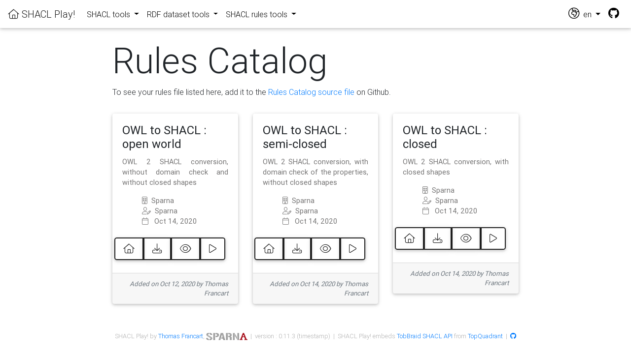

--- FILE ---
content_type: text/html;charset=UTF-8
request_url: https://shacl-play.sparna.fr/play/rules-catalog;jsessionid=7EFE72AADC924826D33970BA054D5DED
body_size: 3269
content:





<!-- setup the locale for the messages based on the language in the session -->





<!DOCTYPE html PUBLIC "-//W3C//DTD HTML 4.01 Transitional//EN" "http://www.w3.org/TR/html4/loose.dtd">
<html>
<head>
	<meta http-equiv="Content-Type" content="text/html; charset=UTF-8">
	<title>SHACL Play!</title>
	<link rel="canonical" href="https://shacl-play.sparna.fr/play/rules-catalog" />
	
    <!-- Font Awesome -->
    <link rel="stylesheet" href="/play/resources/fa/css/all.min.css;jsessionid=5036C30937E7C99FD1D68C28003F0CCE">
    
	<link rel="stylesheet" href="/play/resources/MDB-Free/css/bootstrap.min.css;jsessionid=5036C30937E7C99FD1D68C28003F0CCE">
	<link rel="stylesheet" href="/play/resources/MDB-Free/css/mdb.min.css;jsessionid=5036C30937E7C99FD1D68C28003F0CCE">
	<link rel="stylesheet" href="/play/resources/css/shacl-play.css;jsessionid=5036C30937E7C99FD1D68C28003F0CCE">
	
	<style type="text/css">
		.catalog-description {
			text-align: justify;
		}
		.catalog-user {
			font-style: italic;
			text-align: right;
			font-size: smaller;
		}
		.shapes-card-container {
			margin-top: 2em;
		}
	</style>
</head>
<body>
	





<!-- setup the locale for the messages based on the language in the session -->




<!--Navbar-->
<nav class="navbar navbar-expand-lg navbar-light" id="globalnav" >
	
	
    <!-- Navbar brand -->
    <a class="navbar-brand" href="/play/;jsessionid=5036C30937E7C99FD1D68C28003F0CCE"><i class="fal fa-home"></i>&nbsp;SHACL Play!</a>

    <!-- Collapse button -->
    <button class="navbar-toggler" type="button" data-toggle="collapse" data-target="#navbarSupportedContent" aria-controls="navbarSupportedContent"
        aria-expanded="false" aria-label="Toggle navigation"><span class="navbar-toggler-icon"></span></button>

    <!-- Collapsible content -->
    <div class="collapse navbar-collapse" id="navbarSupportedContent">
        <!-- Menu  -->
        <ul class="navbar-nav mr-auto">
        	<li class="nav-item dropdown">
	            <a class="nav-link dropdown-toggle" id="navbarDropdownMenuLink" data-toggle="dropdown" aria-haspopup="true" aria-expanded="false">
	            	SHACL tools
	            </a>
	            <div class="dropdown-menu dropdown-primary" aria-labelledby="navbarDropdownMenuLink">
	            	<a class="dropdown-item" href="/play/shaclexcel;jsessionid=5036C30937E7C99FD1D68C28003F0CCE" title="Create SHACL specifications from an Excel file template">Edit SHACL (in Excel)</a>
		            <a class="dropdown-item" href="/play/doc;jsessionid=5036C30937E7C99FD1D68C28003F0CCE" title="Generate application-profile style documentation, with tables of allowed properties for each class, from your SHACL definition. Ready to be shipped to the developers !">Generate documentation</a>
		            <a class="dropdown-item" href="/play/draw;jsessionid=5036C30937E7C99FD1D68C28003F0CCE" title="Looking for something more visual ? Generate UML diagrams in SVG from your SHACL file ! Works with PlantUML.">Draw UML diagrams</a>
		            <a class="dropdown-item" href="/play/context;jsessionid=5036C30937E7C99FD1D68C28003F0CCE" title="Derive JSON keys from node shapes and property shapes in your SHACL specification">Generate JSON-LD @context</a>		            
					<a class="dropdown-item" href="/play/jsonschema;jsessionid=5036C30937E7C99FD1D68C28003F0CCE" title="Generate a JSON schema from a SHACL specification">Generate JSON schema</a>		            
		            <a class="dropdown-item" href="/play/sparql;jsessionid=5036C30937E7C99FD1D68C28003F0CCE" title="Generate queries to extract a subset of a larger dataset conforming to a SHACL specification.">Generate SPARQL queries</a>
		            <a class="dropdown-item" href="/play/excel;jsessionid=5036C30937E7C99FD1D68C28003F0CCE" title="See SHACL in Excel !">SHACL in Excel</a>
					<a class="dropdown-item" href="/play/shapes-catalog;jsessionid=5036C30937E7C99FD1D68C28003F0CCE" title="The SHACL catalog is a curated set of online reusable SHACL files. Add yours !">Shapes Catalog</a>
	            </div>
	        </li>
	        <li class="nav-item dropdown">
	            <a class="nav-link dropdown-toggle" id="navbarDropdownMenuLink" data-toggle="dropdown" aria-haspopup="true" aria-expanded="false">
	            	RDF dataset tools
	            </a>
	            <div class="dropdown-menu dropdown-primary" aria-labelledby="navbarDropdownMenuLink">
	            	<a class="dropdown-item" href="/play/validate;jsessionid=5036C30937E7C99FD1D68C28003F0CCE" title="Get a human-readable report from a SHACL validation. Upload your RDF or validate online RDF file at some URL. Also download a CSV report, or raw SHACL Turtle report.">Validate RDF against SHACL</a>
	            	<a class="dropdown-item" href="/play/generate;jsessionid=5036C30937E7C99FD1D68C28003F0CCE" title="Derive a SHACL profile automatically by analysing the structure of an RDF graph. Upload your RDF or analyse the content of a SPARQL endpoint.">Generate SHACL from RDF</a>
					<a class="dropdown-item" href="/play/analyze;jsessionid=5036C30937E7C99FD1D68C28003F0CCE" title="Generates a summary of the RDF dataset, including the number of instances of each class, number of occurrences and distinct values of each property">Analyze an RDF dataset</a>
	            	<a class="dropdown-item" href="/play/validate;jsessionid=5036C30937E7C99FD1D68C28003F0CCE#badges" title="If your Shape file is registered in the Shapes catalog and you validate an online file, get Markdown or URL code to display a validation badge on your Github project !">Get validation badges</a>
	            </div>
        	</li>
			<li class="nav-item dropdown">
            	<a class="nav-link dropdown-toggle" id="navbarDropdownMenuLink" data-toggle="dropdown" aria-haspopup="true" aria-expanded="false">
            		SHACL rules tools
            	</a>
	            <div class="dropdown-menu dropdown-primary" aria-labelledby="navbarDropdownMenuLink">
	            	<a class="dropdown-item" href="/play/convert;jsessionid=5036C30937E7C99FD1D68C28003F0CCE" title="So you have an OWL file and you would like to derive SHACL from it ? use the OWL-to-SHACL conversion rules to generate your SHACL constraint file, or apply custom conversion rules.">Apply rules on an RDF dataset</a>
	            	<a class="dropdown-item" href="/play/rules;jsessionid=5036C30937E7C99FD1D68C28003F0CCE" title="Generate an HTML documentation from a SHACL rules files">Generate rules documentation</a>
	            	<a class="dropdown-item" href="/play/rules-catalog;jsessionid=5036C30937E7C99FD1D68C28003F0CCE" title="The SHACL rules catalog is a curated set of online reusable SHACL rules files. Add yours !">SHACL Rules catalog</a>	            	
	            </div>
	        </li>
        </ul>


        <!-- /Links -->
        
        <ul class="navbar-nav ml-auto nav-flex-icons">
			<li class="nav-item dropdown">
				<a class="nav-link dropdown-toggle" id="langMenuLink" data-toggle="dropdown" aria-haspopup="true" aria-expanded="false">
				<span style="font-size:1.40rem;"><i class="fal fa-globe-africa"></i></span>&nbsp;&nbsp;en
				</a>
				<div class="dropdown-menu dropdown-menu-right dropdown-default" aria-labelledby="langMenuLink">
				<a class="dropdown-item" href="/play/home;jsessionid=5036C30937E7C99FD1D68C28003F0CCE?lang=fr">fr</a>
				<a class="dropdown-item" href="/play/home;jsessionid=5036C30937E7C99FD1D68C28003F0CCE?lang=en">en</a>
				<a class="dropdown-item" href="/play/home;jsessionid=5036C30937E7C99FD1D68C28003F0CCE?lang=es">es</a>
				</div>
			</li>
			<li class="nav-item">
				<span style="font-size:1.40rem;"><a class="nav-link" href="https://github.com/sparna-git/shacl-play"><i class="fa-brands fa-github"></i></a></span>
			</li>
        </ul>

    </div>
    <!-- Collapsible content -->

</nav>
<!--/.Navbar-->
                

    <div class="container-fluid">
    
    	<div class="row justify-content-md-center">
            <div class="col-8">
            	<h1 class="display-3">Rules Catalog</h1>
            		<div class="row">
            			<div class="col">To see your rules file listed here, add it to the <a href="https://github.com/sparna-git/SHACL-Catalog/blob/master/rules-catalog.ttl">Rules Catalog source file</a> on Github.</div>
            		</div>
            		<div class="row">
				        
				        	<div class="col-4 shapes-card-container">
			            		<div class="card" id="eli-shapes">
						          <div class="card-body">
						          	<h4 class="card-title catalog-title" title="owl2sh-open">OWL to SHACL : open world</h4>
						          	<p class="card-text catalog-description">OWL 2 SHACL conversion, without domain check and without closed shapes</p>
						          		<ul style="list-style: none;" class="card-text">
						          			
						          			<li title="dct:publisher"><i class="fal fa-building"></i>&nbsp;&nbsp;Sparna</li>
						          			<li title="dct:creator"><i class="fal fa-user-edit"></i>&nbsp;&nbsp;Sparna</li>			          			
						          			<li title="dct:issued"><i class="fal fa-calendar"></i>&nbsp;&nbsp; Oct 14, 2020</li>
						          		</ul>
	
						          	
						          	<div class="btn-group btn-group-lg float-right" role="group">
									  <a type="button" class="btn btn-outline-dark" href="https://github.com/sparna-git/owl2shacl"><i class="fal fa-home"></i></a>
									  <a type="button" class="btn btn-outline-dark" href="https://raw.githubusercontent.com/sparna-git/owl2shacl/main/owl2sh-open.ttl"><i class="fal fa-download"></i></a>
									  <a type="button" class="btn btn-outline-dark" href="/play/rules;jsessionid=5036C30937E7C99FD1D68C28003F0CCE?url=https://raw.githubusercontent.com/sparna-git/owl2shacl/main/owl2sh-open.ttl"><i class="fal fa-eye"></i></a>
									  <a type="button" class="btn btn-outline-dark" href="/play/convert;jsessionid=5036C30937E7C99FD1D68C28003F0CCE?rules=owl2sh-open"><i class="fal fa-play"></i></a>
									</div>
						          </div>
						          <div class="card-footer text-muted">
									 <p class="card-text catalog-user">&nbsp;Added on Oct 12, 2020 by Thomas Francart</p>	
								  </div>
						        </div>
					        </div>
				      	
				        	<div class="col-4 shapes-card-container">
			            		<div class="card" id="eli-shapes">
						          <div class="card-body">
						          	<h4 class="card-title catalog-title" title="owl2sh-semi-closed">OWL to SHACL : semi-closed</h4>
						          	<p class="card-text catalog-description">OWL 2 SHACL conversion, with domain check of the properties, without closed shapes</p>
						          		<ul style="list-style: none;" class="card-text">
						          			
						          			<li title="dct:publisher"><i class="fal fa-building"></i>&nbsp;&nbsp;Sparna</li>
						          			<li title="dct:creator"><i class="fal fa-user-edit"></i>&nbsp;&nbsp;Sparna</li>			          			
						          			<li title="dct:issued"><i class="fal fa-calendar"></i>&nbsp;&nbsp; Oct 14, 2020</li>
						          		</ul>
	
						          	
						          	<div class="btn-group btn-group-lg float-right" role="group">
									  <a type="button" class="btn btn-outline-dark" href="https://github.com/sparna-git/owl2shacl"><i class="fal fa-home"></i></a>
									  <a type="button" class="btn btn-outline-dark" href="https://raw.githubusercontent.com/sparna-git/owl2shacl/main/owl2sh-semi-closed.ttl"><i class="fal fa-download"></i></a>
									  <a type="button" class="btn btn-outline-dark" href="/play/rules;jsessionid=5036C30937E7C99FD1D68C28003F0CCE?url=https://raw.githubusercontent.com/sparna-git/owl2shacl/main/owl2sh-semi-closed.ttl"><i class="fal fa-eye"></i></a>
									  <a type="button" class="btn btn-outline-dark" href="/play/convert;jsessionid=5036C30937E7C99FD1D68C28003F0CCE?rules=owl2sh-semi-closed"><i class="fal fa-play"></i></a>
									</div>
						          </div>
						          <div class="card-footer text-muted">
									 <p class="card-text catalog-user">&nbsp;Added on Oct 14, 2020 by Thomas Francart</p>	
								  </div>
						        </div>
					        </div>
				      	
				        	<div class="col-4 shapes-card-container">
			            		<div class="card" id="eli-shapes">
						          <div class="card-body">
						          	<h4 class="card-title catalog-title" title="owl2sh-closed">OWL to SHACL : closed</h4>
						          	<p class="card-text catalog-description">OWL 2 SHACL conversion, with closed shapes</p>
						          		<ul style="list-style: none;" class="card-text">
						          			
						          			<li title="dct:publisher"><i class="fal fa-building"></i>&nbsp;&nbsp;Sparna</li>
						          			<li title="dct:creator"><i class="fal fa-user-edit"></i>&nbsp;&nbsp;Sparna</li>			          			
						          			<li title="dct:issued"><i class="fal fa-calendar"></i>&nbsp;&nbsp; Oct 14, 2020</li>
						          		</ul>
	
						          	
						          	<div class="btn-group btn-group-lg float-right" role="group">
									  <a type="button" class="btn btn-outline-dark" href="https://github.com/sparna-git/owl2shacl"><i class="fal fa-home"></i></a>
									  <a type="button" class="btn btn-outline-dark" href="https://raw.githubusercontent.com/sparna-git/owl2shacl/main/owl2sh-closed.ttl"><i class="fal fa-download"></i></a>
									  <a type="button" class="btn btn-outline-dark" href="/play/rules;jsessionid=5036C30937E7C99FD1D68C28003F0CCE?url=https://raw.githubusercontent.com/sparna-git/owl2shacl/main/owl2sh-closed.ttl"><i class="fal fa-eye"></i></a>
									  <a type="button" class="btn btn-outline-dark" href="/play/convert;jsessionid=5036C30937E7C99FD1D68C28003F0CCE?rules=owl2sh-closed"><i class="fal fa-play"></i></a>
									</div>
						          </div>
						          <div class="card-footer text-muted">
									 <p class="card-text catalog-user">&nbsp;Added on Oct 14, 2020 by Thomas Francart</p>	
								  </div>
						        </div>
					        </div>
				      	
			        </div>
            	
            </div>
        </div>
    </div> 

	




<!-- setup the locale for the messages based on the language in the session -->



<footer id="footer" style="margin-top:30px;">
	    SHACL Play! by <a href="http://blog.sparna.fr" target="_blank">Thomas Francart</a>, <a href="http://sparna.fr" target="_blank"><img src="/play/resources/img/sparna.png;jsessionid=5036C30937E7C99FD1D68C28003F0CCE" /></a>
      	&nbsp;|&nbsp;
      	version : 0.11.3 (timestamp)
      	&nbsp;|&nbsp;
      	SHACL Play! embeds <a href="https://github.com/TopQuadrant/shacl" target="_blank">TobBraid SHACL API</a> from <a href="https://www.topquadrant.com/" target="_blank">TopQuadrant</a>
      	&nbsp;|&nbsp;
		<a href="https://github.com/sparna-git/shacl-play"><i class="fa-brands fa-github"></i></a>
		<br />
      	<br />
</footer>

	<!-- SCRIPTS -->
    <!-- JQuery -->
    <script type="text/javascript" src="/play/resources/MDB-Free/js/jquery.min.js;jsessionid=5036C30937E7C99FD1D68C28003F0CCE"></script>
    <!-- Bootstrap tooltips -->
    <script type="text/javascript" src="/play/resources/MDB-Free/js/popper.min.js;jsessionid=5036C30937E7C99FD1D68C28003F0CCE"></script>
    <!-- Bootstrap core JavaScript -->
    <script type="text/javascript" src="/play/resources/MDB-Free/js/bootstrap.min.js;jsessionid=5036C30937E7C99FD1D68C28003F0CCE"></script>
    <!-- MDB core JavaScript -->
    <script type="text/javascript" src="/play/resources/MDB-Free/js/mdb.min.js;jsessionid=5036C30937E7C99FD1D68C28003F0CCE"></script>
	
	<script type="text/javascript">
		$(document).ready(function() {			

		});
	</script>

</body>
</html>